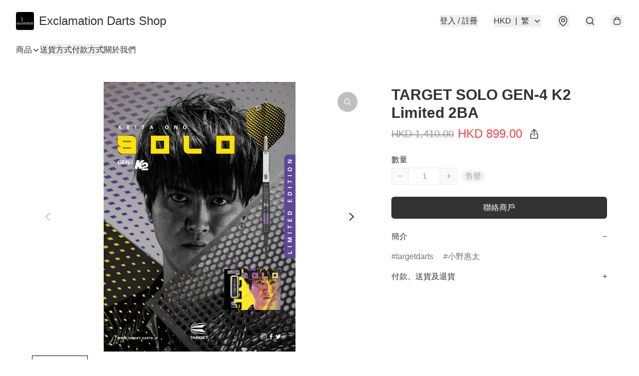

--- FILE ---
content_type: application/javascript
request_url: https://exdarts.store/fb_pixel_page_view
body_size: -201
content:
(function initFBQ(){var fbPixelUserData = {};fbq('init', "361168951341796", fbPixelUserData, { agent: 'plboutir' });fbq('track', "PageView", {}, { eventID: "e8b51c2e4cce43f583db8652395097f0" });}())